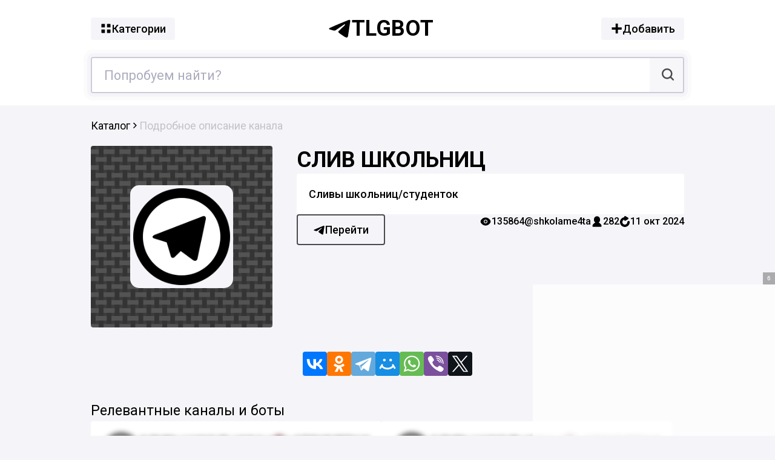

--- FILE ---
content_type: text/html; charset=UTF-8
request_url: https://tlgbot.ru/kanal/420308-sliv-shkolnic.html
body_size: 7032
content:
<!doctype html><html lang="ru-RU"><head><title>Телеграм канал «Слив школьниц» - поиск по каналам и ботам</title><meta name="description" content="Телеграм канал «Слив школьниц» Сливы школьниц/студенток. tlgbot.ru каталог - поиск по телеграм каналам и ботам" /><meta name="keywords" content="Слив школьниц, каталог, телеграм, telegram, канал, чат, tlgbot"><link rel="canonical" href="https://tlgbot.ru/kanal/420308-sliv-shkolnic.html" /><meta property="og:locale" content="ru_RU" /><meta property="og:type" content="article" /><meta property="og:title" content="Телеграм канал «Слив школьниц» - поиск по каналам и ботам" /><meta property="og:description" content="Телеграм канал «Слив школьниц» Сливы школьниц/студенток. tlgbot.ru каталог - поиск по телеграм каналам и ботам" /><meta property="og:url" content="https://tlgbot.ru/kanal/420308-sliv-shkolnic.html" /><meta property="og:site_name" content="Каталог телеграм - tlgbot.ru" /><meta property="og:image" content="https://tlgbot.ru/images/favicon/apple-touch-icon.png"/><meta name="viewport" content="width=device-width, initial-scale=1, maximum-scale=1"/><meta http-equiv="Content-Type" content="text/html; charset=utf-8"/><link rel="apple-touch-icon" sizes="180x180" href="/images/favicon/apple-touch-icon.png"><link rel="icon" type="image/png" sizes="32x32" href="/images/favicon/favicon-32x32.png"><link rel="icon" type="image/png" sizes="16x16" href="/images/favicon/favicon-16x16.png"><link rel="manifest" href="/images/favicon/site.webmanifest"><meta name="format-detection" content="telephone=no"><style>body,h1,html{margin:0;padding:0}.button,body{background:#f5f5f9;display:flex}*{font-family:Roboto,Arial,sans-serif;-webkit-box-sizing:border-box;-moz-box-sizing:border-box;box-sizing:border-box;outline:0}body,html{width:100%;font-weight:400;color:#000;line-height:1.5;font-size:18px;min-width:360px}.button,.card__desc,.card__info{font-weight:500}.logo,h1{font-size:2em}body{flex-direction:column;flex-shrink:0;align-items:center;min-height:100vh}svg{width:20px;height:20px;fill:#000}h1{line-height:1.3em;width:100%}.card__title{text-transform:uppercase}.mainpage h1{margin-top:20px}h2,h3{margin:0}h3{margin-top:20px}p{margin:10px 0 0}a{color:#000;text-decoration:none}.button{padding:5px 15px;gap:5px;align-items:center}.logo,.mitem__title{font-weight:700}.container{width:980px;margin:0 auto}.header{background:#fff;width:100%;padding:20px 0}.header .container{display:flex;align-items:center;justify-content:space-between;flex-wrap:wrap}.logo{width:200px;display:flex;gap:15px;align-items:center;text-transform:uppercase}.footer__desc span,.footer__logo,.mitem__title,.more h2,.nav,.search input{font-size:1.2em}.logo svg{width:40px;height:40px}.search{margin-top:20px;display:flex;height:60px;width:100%;border:2px solid #cbcbd9}.search input{padding:10px 20px;flex:1;border:0}.search button{background:#f7f7fa;height:100%;border:0;padding:0 15px 0 20px}.twemoji{width:1em;height:1em;margin:0 .05em 0 .1em;vertical-align:-.1em}.filter{display:flex;gap:20px;width:100%;margin-top:20px}.filter>div{width:50%;display:flex;align-items:center;gap:10px;background:#f7f7fa;border-radius:4px;padding:10px 20px;cursor:pointer;border:1px solid #cbcbd9}.filter svg{background:#000;padding:5px;width:25px;height:25px;border-radius:4px;fill:#fff}.filter>div.filter__noactive{background:#fff}.filter>div.filter__noactive svg{background:#fff;border:1px solid #000}.adult,.bmenu,.cntr img{border-radius:4px}.more{margin:40px 0;width:100%;flex:1}.more .container{display:flex;flex-wrap:wrap;gap:10px}.mitem,.mitem__info{gap:20px;display:flex}.more h2{text-transform:uppercase}.mitem{background:#fff;flex:1 1 50%;padding:20px;max-width:calc(50% - 10px);position:relative}.adult,.mitem a:before{position:absolute;top:0;left:0}.mitem a:before{content:"";width:100%;height:100%;z-index:3}.mitem__logo{width:60px;height:60px;flex:0 0 60px}.mitem__logo img{max-width:100%;max-height:100%}.mitem__content{display:flex;flex-wrap:wrap;align-content:space-around;overflow:hidden}.bmenu,.mitems .mitem__content{align-content:flex-start}.mitem__info{flex:0 0 100%;opacity:.5}.footer__links a,.mitem__info>*{display:flex;align-items:center;gap:5px}.mitem__desc{overflow:hidden;-webkit-line-clamp:2;display:-webkit-box;-webkit-box-orient:vertical;word-wrap:break-word}.adult{display:flex;right:0;bottom:0;z-index:4;background:0 0;justify-content:center;align-items:center}.adult__desc{background:#fff;color:#373751;border:2px solid #5f5f76}.adult__blur{filter:blur(5px)}.vs{overflow-x:auto;scroll-snap-type:x mandatory;white-space:nowrap}.footer{width:100%;background:#ececf2;padding-top:20px}.footer .container{display:flex;flex-wrap:wrap;align-items:center}.footer__logo{display:flex;gap:10px;flex:0 0 140px;align-items:flex-start}.footer__desc svg{position:relative;top:2px;margin-right:5px}.footer__links,.nav{margin:20px 0;display:flex}.footer__desc span{text-transform:uppercase}.footer__logo svg{width:30px;height:30px}.footer__links{flex:0 0 100%;flex-wrap:wrap}.footer__links a{text-decoration:underline}.footer__links>div{flex:1 1 33%;display:flex;flex-direction:column}.footer__links svg{width:15px;height:15px}.nav{gap:10px;line-height:1;flex:0 0 100%;flex-wrap:wrap;max-width:100%}.nav>a,.nav>span{background:#000;padding:7px 15px;color:#fff}.nav>span{opacity:.4}.mitems{margin-top:0;flex:1}.mitems .mitem{padding:15px}.mitems .mitem__logo{width:120px;height:120px;flex:0 0 120px}.breadcrumbs{padding:20px 0;width:100%}.breadcrumbs svg{width:15px;height:15px}.breadcrumbs .container{display:flex;gap:10px}.breadcrumbs .container>div{display:flex;gap:3px;align-items:center}.card__noact{position:absolute;top:0;left:0;right:0;bottom:0;background:#000;color:#fff;display:flex;align-items:center;justify-content:center;z-index:2;opacity:.8;text-align:center}.more__title{flex:0 0 100%;font-size:1.3em;max-width:100%}.card{width:100%}.card .container{display:flex;justify-content:space-between;position:relative}.card__logo{position:sticky;top:10px;display:flex;align-items:center;justify-content:center;width:300px;height:300px;background:#dddde6}.card__logo img{width:160px;height:160px}.card__content{width:640px;display:flex;flex-direction:column;gap:20px}.card__desc{background:#fff;padding:20px}.card__desc a{border-bottom:1px solid #000}.card__active{display:flex;flex-wrap:wrap;column-gap:40px;row-gap:20px;justify-content:space-between;align-items:flex-start}.card__info{display:flex;gap:20px;font-size:.9em}.card__info>*{display:flex;gap:5px;align-items:center}.card__link a{border:2px solid #4b4b4b;padding:10px 25px;gap:10px}.cntr,.text{padding:20px}.cntr,.share{display:flex;gap:20px}.share{margin-top:40px}.share svg{width:40px;height:40px}.cntr,.stati h3,.text{width:100%}.share__button{display:flex;background:#000}.bmenu,.cntr,.text{background:#fff}.text{margin-bottom:40px}.stati .container .mitem{flex:1 1 100%;max-width:100%}.stati .container .mitem h2,.stati .container .mitem h3{line-height:25px;text-transform:none;margin-bottom:10px}.cntr{font-size:.9em;color:#4b4b4b}.cntr img{max-width:100%;display:block;margin:0 auto 10px;max-height:150px;object-fit:contain;flex:0 0 150px}.content h1,.stati h1{margin-bottom:20px}.stati h2,.stati h3{margin-top:20px;flex:0 0 100%}.stati .mitem__content h2{margin-top:0}.stati p{flex:0 0 100%}.bmenus{display:flex;gap:15px;flex-wrap:wrap}.bmenu{flex:1 1 300px;display:flex;gap:5px;flex-wrap:wrap;padding:15px}.bmenu h2{flex:0 0 100%;margin:0 0 10px}.bmenu a{flex:1 0 300px}.main{padding-bottom:40px;flex:1}.main h1{margin-bottom:20px}@media only screen and (max-width:1140px){.container{width:900px}.card__content{width:560px}}@media only screen and (max-width:1024px){.container{width:800px}.card__content{width:520px}.card__logo{width:240px;height:240px}.footer__links>div:first-child{flex:1 1 20%}h1{font-size:1.7em}}@media only screen and (max-width:900px){.logo,h1{font-size:1.5em}.container{width:640px}.logo{width:150px}.logo svg{width:30px;height:30px}.card__content,.card__logo,.mitem{width:100%}.footer__links>div{flex:1 1 100%}.footer__links{gap:10px}.card .container{flex-direction:column;gap:30px}.card__logo{height:200px;position:relative;top:0}.mitem{max-width:100%}}@media only screen and (max-width:680px){.add__cats,.add__name,.container{width:100%}.container{padding:0 15px}}@media only screen and (max-width:500px){.share{gap:10px}.share svg{width:35px;height:35px}.bmenu,.card__desc,.card__logo,.mitem{left:-15px;width:calc(100% + 30px)}.header .button span{display:none}.card__active>*{flex:0 0 100%}.card__link{flex:1 1 auto;order:1}.card__link a{justify-content:center}.card__desc{position:relative;padding:15px}.bmenu,.card__logo{border-radius:0;position:relative}.mitem{gap:15px;max-width:calc(100% + 30px);padding:15px}.bmenu{flex:0 0 calc(100% + 30px)}.more .container{flex-direction:column}}</style><style>html, body{margin:0;padding:0;}</style></head><body><div class="header"><div class="container"><a href="/cats" class="button"><svg><use href="/ico.svg?2#i_menu"></use></svg><span>Категории</span></a><a href="/" class="logo"><svg><use href="/ico.svg?2#i_logo"></use></svg>tlgbot</a><a href="/add" class="button"><svg><use href="/ico.svg?2#i_plus"></use></svg><span>Добавить</span></a><form action="/search" method="get" class="search"><input type="text" name="query" autocomplete="off" placeholder="Попробуем найти?" value=""><button type="submit" title="Поиск по каталогу"><svg><use href="/ico.svg?2#i_search"></use></svg></button><input type="hidden" name="filter" id="filter" disabled></form></div></div><div class="breadcrumbs" itemscope="" itemtype="http://schema.org/BreadcrumbList"><div class="container vs"><div itemprop="itemListElement" itemscope="" itemtype="http://schema.org/ListItem"><a itemprop="item" title="Телеграм каталог tlgbot.ru" href="/"><span itemprop="name">Каталог</span></a><meta itemprop="position" content="1"><svg><use href="/ico.svg?2#i_bred"></use></svg></div><div style="opacity:.2;">Подробное описание канала</div></div></div><div class="card"><div class="container"><div class="card__logo" itemprop="image" itemscope="" itemtype="https://schema.org/ImageObject"><img sizes="160px"itemprop="contentUrl" decoding="async" loading="lazy" src="https://tlgbot.ru/images/favicon/apple-touch-icon.png" alt="Логотип shkolame4ta"/><meta itemprop="width" content="180"><meta itemprop="height" content="180"></div><div class="card__content" title="Слив школьниц"><h1 class="card__title"><a href="tg://resolve?domain=shkolame4ta" target="_blank" rel="nofollow" onclick="ym(56691619,'reachGoal','gotitle'); return true;">Слив школьниц</a></h1><div class="card__desc" title="Сливы школьниц/студенток">Сливы школьниц/студенток</div><div class="card__active"><div class="card__link"><a rel="nofollow" onclick="ym(56691619,'reachGoal','go'); return true;" href="https://t.me/shkolame4ta" target="_blank" class="button" title="Переход в Telegram"><svg><use href="/ico.svg?2#i_logo"></use></svg> Перейти</a></div><div class="card__info"><div class="card__view"><svg><use href="/ico.svg?2#i_eye"></use></svg> 135864</div><div class="card__url"><a href="https://t.me/shkolame4ta" target="_blank" rel="nofollow" onclick="ym(56691619,'reachGoal','golink'); return true;">@shkolame4ta</a></div><div class="card__subs"><svg><use href="/ico.svg?2#i_user"></use></svg> 282</div><div class="card__reload"><svg><use href="/ico.svg?2#i_reload"></use></svg> 11 окт 2024</div></div></div></div></div></div><div class="share"><div class="share__button vk" data-share="vk"><svg title="Поделиться Вконтакте"><use href="/soc.svg#i_vkontakte"></use></svg></div><div class="share__button ok" data-share="ok"><svg title="Поделиться в Одноклассниках"><use href="/soc.svg#i_odnoklassniki"></use></svg></div><div class="share__button tg" data-share="tg"><svg title="Поделиться в Телеграм"><use href="/soc.svg#i_telega"></use></svg></div><div class="share__button ml" data-share="ml"><svg title="Поделиться в @Мой мир"><use href="/soc.svg#i_mailru"></use></svg></div><div class="share__button wa" data-share="wa"><svg title="Поделиться в WhatsApp"><use href="/soc.svg#i_whatsapp"></use></svg></div><div class="share__button vb" data-share="vb"><svg title="Поделиться в Viber"><use href="/soc.svg#i_viber"></use></svg></div><div class="share__button tw" data-share="tw"><svg title="Поделиться в Tw"><use href="/soc.svg#i_tw"></use></svg></div></div><div class="more"><div class="container"><div class="more__title">Релевантные каналы и боты</div><div class="mitem" title="Сливы школьниц"><div class="adult"><div class="adult__fon"></div><div class="adult__desc button">18+ показать</div></div><div class="mitem__logo adult__blur" itemprop="image" itemscope="" itemtype="https://schema.org/ImageObject"><img sizes="160px"itemprop="contentUrl" decoding="async" loading="lazy" src="/images/favicon/apple-touch-icon.png" alt="Логотип канала shkoloslivy"/><meta itemprop="width" content="180"><meta itemprop="height" content="180"></div><div class="mitem__content adult__blur"><h2 class="vs"><a href="/kanal/9457120-slivy-shkolnicy-strimershi-blogershi.html">Сливы Школьницы🔞| Стримерши🔞| Блогерши🔞</a></h2><div class="mitem__info vs"><div class="card__subs"><svg><use href="/ico.svg?2#i_user"></use></svg> 450</div><div class="card__url">@shkoloslivy</div></div></div></div><div class="mitem" title="Сливы школьниц"><div class="adult"><div class="adult__fon"></div><div class="adult__desc button">18+ показать</div></div><div class="mitem__logo adult__blur" itemprop="image" itemscope="" itemtype="https://schema.org/ImageObject"><img sizes="160px"itemprop="contentUrl" decoding="async" loading="lazy" src="/images/favicon/apple-touch-icon.png" alt="Логотип канала scholmamlolet"/><meta itemprop="width" content="180"><meta itemprop="height" content="180"></div><div class="mitem__content adult__blur"><h2 class="vs"><a href="/kanal/12776687-slivy-shkolnicy-strimershi-blogershi.html">Сливы Школьницы🔞| Стримерши🔞| Блогерши🔞</a></h2><div class="mitem__info vs"><div class="card__subs"><svg><use href="/ico.svg?2#i_user"></use></svg> 1745</div><div class="card__url">@scholmamlolet</div></div></div></div><div class="mitem" title="Прайс лист :Приват 150р(слив Чио Ям Ирины и Алёны) ВИП 190р( слив блогерш, стримерш и тик токерш) Премиум 250р( слив школьниц и милф) Порно - 300рПира от нас - 800р"><div class="adult"><div class="adult__fon"></div><div class="adult__desc button">18+ показать</div></div><div class="mitem__logo adult__blur" itemprop="image" itemscope="" itemtype="https://schema.org/ImageObject"><img sizes="160px"itemprop="contentUrl" decoding="async" loading="lazy" src="/images/favicon/apple-touch-icon.png" alt="Логотип канала chioyamclivll"/><meta itemprop="width" content="180"><meta itemprop="height" content="180"></div><div class="mitem__content adult__blur"><h2 class="vs"><a href="/kanal/6130241-sliv-chio-yam-iriny-alyony.html">Слив Чио Ям Ирины Алёны</a></h2><div class="mitem__info vs"><div class="card__subs"><svg><use href="/ico.svg?2#i_user"></use></svg> 194</div><div class="card__url">@chioyamclivll</div></div></div></div><div class="mitem" title="Тут сливают голых блогерш, тиктокерш, стримерш, школьниц"><div class="mitem__logo" itemprop="image" itemscope="" itemtype="https://schema.org/ImageObject"><img sizes="160px"itemprop="contentUrl" decoding="async" loading="lazy" src="/images/favicon/apple-touch-icon.png" alt="Логотип канала yyeessss"/><meta itemprop="width" content="180"><meta itemprop="height" content="180"></div><div class="mitem__content"><h2 class="vs"><a href="/kanal/3441833-yess.html">Слив блогеры, тиктокерш, стримерш, школьниц</a></h2><div class="mitem__info vs"><div class="card__subs"><svg><use href="/ico.svg?2#i_user"></use></svg> 1</div><div class="card__url">@yyeessss</div></div></div></div><div class="mitem" title="SLIVKI &mdash; канал где вы найдёте множество горячих сливов из tiktok и onlyfans, слив блогеров и звезд и даже немного больше&amp;#33;"><div class="mitem__logo" itemprop="image" itemscope="" itemtype="https://schema.org/ImageObject"><img srcset="https://cdn.tlgbot.ru/i/4b/d6/80/4bd6dc4dd657b9c6b21c3b9d933d8b08.jpg 80w,https://cdn.tlgbot.ru/i/4b/d6/160/4bd6dc4dd657b9c6b21c3b9d933d8b08.jpg 160w,https://cdn.tlgbot.ru/i/4b/d6/4bd6dc4dd657b9c6b21c3b9d933d8b08.jpg 320w" sizes="160px"itemprop="contentUrl" decoding="async" loading="lazy" src="https://cdn.tlgbot.ru/i/4b/d6/4bd6dc4dd657b9c6b21c3b9d933d8b08.jpg" alt="Логотип канала slivkilnk"/><meta itemprop="width" content="320"><meta itemprop="height" content="320"></div><div class="mitem__content"><h2 class="vs"><a href="/kanal/6376852-slivki-sliv-tiktok-sliv-onlyfans-sliv-blogerov-sliv-znamenitostey-shkolnicy-low-lvl.html">SLIVKI || СЛИВ TIKTOK | СЛИВ ONLYFANS | СЛИВ БЛОГЕРОВ | СЛИВ ЗНАМЕНИТОСТЕЙ | Школьницы | low lvl</a></h2><div class="mitem__info vs"><div class="card__subs"><svg><use href="/ico.svg?2#i_user"></use></svg> 67</div><div class="card__url">@slivkilnk</div></div></div></div><div class="mitem" title="Сливы телеграм. Сливы бывших школьниц, слив шкур, Тот самый контент 🤤 Сливы телеграм и не только😉 Ты искал именно это 💦 Присоединяйся😈"><div class="mitem__logo" itemprop="image" itemscope="" itemtype="https://schema.org/ImageObject"><img srcset="https://cdn.tlgbot.ru/i/5b/91/80/5b919c260dd1cb67ecb32d62e58f28f3.jpg 80w,https://cdn.tlgbot.ru/i/5b/91/160/5b919c260dd1cb67ecb32d62e58f28f3.jpg 160w,https://cdn.tlgbot.ru/i/5b/91/5b919c260dd1cb67ecb32d62e58f28f3.jpg 320w" sizes="160px"itemprop="contentUrl" decoding="async" loading="lazy" src="https://cdn.tlgbot.ru/i/5b/91/5b919c260dd1cb67ecb32d62e58f28f3.jpg" alt="Логотип канала sliv_telegram_top"/><meta itemprop="width" content="320"><meta itemprop="height" content="320"></div><div class="mitem__content"><h2 class="vs"><a href="/kanal/7962192-slivy-telegram.html">Сливы телеграм</a></h2><div class="mitem__info vs"><div class="card__subs"><svg><use href="/ico.svg?2#i_user"></use></svg> 5748</div><div class="card__url">@sliv_telegram_top</div></div></div></div><div class="mitem" title="Бесплатные сливы каждый день, сливаем шкур,школьниц...Тебе очень понравится)))Реклама /приват 👉 @skuroukladchik69 Всем моделям есть 18 лет, правила тг не нарушаютс Подпишись и поделись ссылкой https://t.me/joinchat/HN1Et71NoNIxMmMy"><div class="adult"><div class="adult__fon"></div><div class="adult__desc button">18+ показать</div></div><div class="mitem__logo adult__blur" itemprop="image" itemscope="" itemtype="https://schema.org/ImageObject"><img sizes="160px"itemprop="contentUrl" decoding="async" loading="lazy" src="/images/favicon/apple-touch-icon.png" alt="Логотип канала sliv_shkur16"/><meta itemprop="width" content="180"><meta itemprop="height" content="180"></div><div class="mitem__content adult__blur"><h2 class="vs"><a href="/kanal/6376616-slivy-shkur18.html">🔞Сливы шкур(18+)🙊</a></h2><div class="mitem__info vs"><div class="card__subs"><svg><use href="/ico.svg?2#i_user"></use></svg> 2138</div><div class="card__url">@sliv_shkur16</div></div></div></div><div class="mitem" title=""><div class="mitem__logo" itemprop="image" itemscope="" itemtype="https://schema.org/ImageObject"><img srcset="https://cdn.tlgbot.ru/i/a5/fe/80/a5fe33ff48bbc76134097fe046366f89.jpg 80w,https://cdn.tlgbot.ru/i/a5/fe/160/a5fe33ff48bbc76134097fe046366f89.jpg 160w,https://cdn.tlgbot.ru/i/a5/fe/a5fe33ff48bbc76134097fe046366f89.jpg 320w" sizes="160px"itemprop="contentUrl" decoding="async" loading="lazy" src="https://cdn.tlgbot.ru/i/a5/fe/a5fe33ff48bbc76134097fe046366f89.jpg" alt="Логотип канала sliv1sliv"/><meta itemprop="width" content="320"><meta itemprop="height" content="320"></div><div class="mitem__content"><h2 class="vs"><a href="/kanal/156294-slivy.html">СЛИВ ШКОЛЬНИЦЫ</a></h2><div class="mitem__info vs"><div class="card__subs"><svg><use href="/ico.svg?2#i_user"></use></svg> 3</div><div class="card__url">@sliv1sliv</div></div></div></div><div class="mitem" title="Слив школьниц за покупкой вип ко мне @sliboss"><div class="adult"><div class="adult__fon"></div><div class="adult__desc button">18+ показать</div></div><div class="mitem__logo adult__blur" itemprop="image" itemscope="" itemtype="https://schema.org/ImageObject"><img sizes="160px"itemprop="contentUrl" decoding="async" loading="lazy" src="/images/favicon/apple-touch-icon.png" alt="Логотип канала AAAAAEmpT9AkXS3P2mjCig"/><meta itemprop="width" content="180"><meta itemprop="height" content="180"></div><div class="mitem__content adult__blur"><h2 class="vs"><a href="/kanal/311483-tebya-slili-princessa.html">Тебя Слили Принцесса👑🔞</a></h2><div class="mitem__info vs"><div class="card__subs"><svg><use href="/ico.svg?2#i_user"></use></svg> 200</div><div class="card__url">приватный</div></div></div></div><div class="mitem" title="Сливы и многое другое"><div class="adult"><div class="adult__fon"></div><div class="adult__desc button">18+ показать</div></div><div class="mitem__logo adult__blur" itemprop="image" itemscope="" itemtype="https://schema.org/ImageObject"><img sizes="160px"itemprop="contentUrl" decoding="async" loading="lazy" src="/images/favicon/apple-touch-icon.png" alt="Логотип канала school_223"/><meta itemprop="width" content="180"><meta itemprop="height" content="180"></div><div class="mitem__content adult__blur"><h2 class="vs"><a href="/kanal/5158654-shkolnica-18-school_223.html">Школьница | 18+</a></h2><div class="mitem__info vs"><div class="card__subs"><svg><use href="/ico.svg?2#i_user"></use></svg> 1027</div><div class="card__url">@school_223</div></div></div></div><div class="mitem" title=""><div class="adult"><div class="adult__fon"></div><div class="adult__desc button">18+ показать</div></div><div class="mitem__logo adult__blur" itemprop="image" itemscope="" itemtype="https://schema.org/ImageObject"><img sizes="160px"itemprop="contentUrl" decoding="async" loading="lazy" src="/images/favicon/apple-touch-icon.png" alt="Логотип канала pornoxrussia"/><meta itemprop="width" content="180"><meta itemprop="height" content="180"></div><div class="mitem__content adult__blur"><h2 class="vs"><a href="/kanal/6329785-domashnee-porno-slivy-shkolnic-tg.html">Домашнее порно | Сливы Школьниц ТГ</a></h2><div class="mitem__info vs"><div class="card__subs"><svg><use href="/ico.svg?2#i_user"></use></svg> 326</div><div class="card__url">@pornoxrussia</div></div></div></div><div class="mitem" title=""><div class="mitem__logo" itemprop="image" itemscope="" itemtype="https://schema.org/ImageObject"><img srcset="https://cdn.tlgbot.ru/i/aa/fc/80/aafcb87abf9608928dd1f961fc4eea94.jpg 80w,https://cdn.tlgbot.ru/i/aa/fc/160/aafcb87abf9608928dd1f961fc4eea94.jpg 160w,https://cdn.tlgbot.ru/i/aa/fc/aafcb87abf9608928dd1f961fc4eea94.jpg 320w" sizes="160px"itemprop="contentUrl" decoding="async" loading="lazy" src="https://cdn.tlgbot.ru/i/aa/fc/aafcb87abf9608928dd1f961fc4eea94.jpg" alt="Логотип канала IOzSmLm8Gu1hZDcy"/><meta itemprop="width" content="320"><meta itemprop="height" content="320"></div><div class="mitem__content"><h2 class="vs"><a href="/kanal/6650421-sliv-shkolnic.html">Слив школьниц</a></h2><div class="mitem__info vs"><div class="card__subs"><svg><use href="/ico.svg?2#i_user"></use></svg> 9</div><div class="card__url">приватный</div></div></div></div></div></div><div class="footer"><div class="container"><div class="footer__desc"><span><svg><use href="/ico.svg?2#i_logo"></use></svg> tlgbot.ru &copy; 2026</span> — неофициальный каталог телеграм каналов и ботов, некоммерческий проект.</div><div class="footer__links"><div><a href="/add"><svg><use href="/ico.svg?2#i_plus"></use></svg>Добавить</a><a href="/cats"><svg><use href="/ico.svg?2#i_menu"></use></svg>Категории</a><a href="/blog"><svg><use href="/ico.svg?2#i_art"></use></svg>Статьи</a></div><div><a href="https://t.me/tlgbotru"><svg><use href="/ico.svg?2#i_logo"></use></svg>Мы в телеграмме</a><a href="/about"><svg><use href="/ico.svg?2#i_user"></use></svg>О нас</a><a href="/zhaloba"><svg><use href="/ico.svg?2#i_imp"></use></svg>Жалоба</a></div><div><a href="https://t.me/afbmy_bot" rel="nofollow" target="_blank">Обратная связь</a><a href="/rules">Пользовательское соглашение</a><a href="/conf">Политика конфиденциальности</a></div></div></div></div><link rel="stylesheet" type="text/css" href="/css/style.min.css?13" defer/><link href="https://fonts.googleapis.com/css2?family=Roboto:wght@400;500;700&display=swap" rel="stylesheet" defer><script async src="https://statika.mpsuadv.ru/scripts/10789.js"></script><div id="mp_custom_14705"></div> <script>window.mpsuStart = window.mpsuStart || [], window.mpsuStart.push(14705);</script><script async src="https://cdn.jsdelivr.net/npm/twemoji@latest/dist/twemoji.min.js" crossorigin="anonymous" onload="twemoji.parse(document.body, {base: 'https://cdn.jsdelivr.net/gh/twitter/twemoji@14.0.2/assets/', className:'twemoji',folder:'svg',ext:'.svg'});"></script><script src="/js/js.min.js?13"></script><!--LiveInternet counter--><a rel="nofollow" style="position:absolute;left:-9999px;" href="https://www.liveinternet.ru/click;tlgbot"target="_blank"><img id="licntA7D5" width="88" height="31" style="border:0" title="LiveInternet: показано число просмотров за 24 часа, посетителей за 24 часа и за сегодня"src="[data-uri]"alt=""/></a><script>(function(d,s){d.getElementById("licntA7D5").src="https://counter.yadro.ru/hit;tlgbot?t14.6;r"+escape(d.referrer)+((typeof(s)=="undefined")?"":";s"+s.width+"*"+s.height+"*"+(s.colorDepth?s.colorDepth:s.pixelDepth))+";u"+escape(d.URL)+";h"+escape(d.title.substring(0,150))+";"+Math.random()})(document,screen)</script><!--/LiveInternet--><!-- Yandex.Metrika counter --> <script type="text/javascript" > (function(m,e,t,r,i,k,a){m[i]=m[i]||function(){(m[i].a=m[i].a||[]).push(arguments)}; m[i].l=1*new Date(); for (var j = 0; j < document.scripts.length; j++) {if (document.scripts[j].src === r) { return; }} k=e.createElement(t),a=e.getElementsByTagName(t)[0],k.async=1,k.src=r,a.parentNode.insertBefore(k,a)}) (window, document, "script", "https://mc.yandex.ru/metrika/tag.js", "ym"); ym(56691619, "init", { clickmap:true, trackLinks:true, accurateTrackBounce:true, webvisor:true }); </script> <noscript><div><img src="https://mc.yandex.ru/watch/56691619" style="position:absolute; left:-9999px;" alt="" /></div></noscript> <!-- /Yandex.Metrika counter --></body></html>

--- FILE ---
content_type: text/css
request_url: https://tlgbot.ru/css/style.min.css?13
body_size: 2437
content:
body,h1,html{margin:0;padding:0;width:100%}.card__title,.footer__desc span,.logo{text-transform:uppercase}.button,.filter>div{border-radius:4px;cursor:pointer}*{font-family:Roboto,Arial,sans-serif;-webkit-box-sizing:border-box;-moz-box-sizing:border-box;box-sizing:border-box;outline:0;margin:0;padding:0}body,html{font-weight:400;color:#000;line-height:1.5;font-size:18px;min-width:360px}.button,.card__desc,.card__info{font-weight:500}.logo,h1{font-size:2em}body{display:flex;flex-direction:column;flex-shrink:0;align-items:center;background:#f5f5f9;min-height:100vh}.breadcrumbs .container>div,.button,.filter>div,.header .container,.logo{align-items:center}::selection{background:#dedede}::-moz-selection{background:#dedede}a{color:#000;text-decoration:none}a:hover{color:#036ad0}.button,.card__link a:hover{color:#000}svg:not([width]){width:20px;height:20px;fill:#000}h1{line-height:1.3em}.mainpage h1{margin-top:20px}h2,h3{margin:0}h3{margin-top:20px}p{margin:10px 0 0}.button{padding:5px 15px;background:#f5f5f9;display:flex;gap:5px}.button:hover{transform:scale(1.02)}.filter>div:hover svg,.nav>a:hover,.share__button:hover{transform:scale(1.05)}.button a{color:#fff}.container{width:980px;margin:0 auto}.header{background:#fff;width:100%;padding:20px 0}.header .container{display:flex;justify-content:space-between;flex-wrap:wrap}.logo{width:200px;display:flex;gap:15px;font-weight:700}.logo svg{width:40px;height:40px}.filter,.search{display:flex;width:100%;margin-top:20px}.search{height:60px;border:2px solid #cbcbd9;overflow:hidden;border-radius:4px;box-shadow:0 0 0 6px #f5f5f9,0 0 0 12px #fbfbfb}.search input{padding:10px 20px;font-size:1.2em;flex:1;border:0}.search input::placeholder{color:#acacbf}.search button{background:#f7f7fa;height:100%;border:0;padding:0 15px 0 20px;cursor:pointer}.search button svg{fill:#4b4b4b}.filter{gap:20px}.breadcrumbs .container,.filter>div{gap:10px;display:flex}.filter>div{width:50%;background:#f7f7fa;padding:10px 20px;border:1px solid #cbcbd9}.filter svg{background:#000;padding:5px;width:25px;height:25px;border-radius:4px;fill:#fff}.filter>div.filter__noactive{background:#fff}.filter>div.filter__noactive svg{background:#fff;border:1px solid #000}.breadcrumbs{padding:20px 0;width:100%}.breadcrumbs svg{width:15px;height:15px}.breadcrumbs .container>div{display:flex;gap:3px}.card{width:100%}.card .container{display:flex;justify-content:space-between;position:relative}.card__logo{position:sticky;top:10px;border-radius:4px;display:flex;align-items:center;justify-content:center;width:300px;height:300px;background:conic-gradient(at 7.5px calc(100% - 7.5px),#0000 270deg,#343434 0) calc(7.5px + 5.63px) 0,linear-gradient(#535353 7.5px,#0000 0) 0 5.63px,conic-gradient(at 7.5px calc(100% - 7.5px),#0000 90deg,#535353 0 180deg,#343434 0),#3c3c3c;background-size:calc(2*(7.5px + 5.63px)) calc(2*(7.5px + 5.63px))}.card__logo img{width:160px;height:160px;border-radius:10px;box-shadow:0 0 0 5px #f5f5f9;background:#f5f5f9}.card__desc,.mitem{background:#fff;border-radius:4px}.card__content{width:640px;display:flex;flex-direction:column;gap:20px}.card__desc{padding:20px}.card__desc a{border-bottom:1px solid #000}.card__active{display:flex;flex-wrap:wrap;column-gap:40px;row-gap:20px;justify-content:space-between;align-items:flex-start}.card__info{display:flex;gap:20px;font-size:.9em}.card__info>*{display:flex;gap:5px;align-items:center}.card__link a{border:2px solid #4b4b4b;padding:10px 25px;gap:10px}.card__reload svg{width:18px;height:18px}.more{margin:40px 0;width:100%;flex:1}.more .container{display:flex;flex-wrap:wrap;gap:10px}.mitem{flex:1 1 50%;display:flex;gap:20px;padding:20px;max-width:calc(50% - 10px);position:relative}.mitem a:before{content:"";position:absolute;top:0;left:0;width:100%;height:100%;z-index:3}.mitem__logo{width:60px;height:60px;flex:0 0 60px;position:relative}.i_bot{width:25px;height:25px}.cntr,.footer,.stati h3{width:100%}.mitem__logo img{max-width:100%;max-height:100%;border-radius:4px}.mitem__content{display:flex;flex-wrap:wrap;align-content:space-around;overflow:hidden}.mitem__info{display:flex;gap:10px;flex:0 0 100%;opacity:.5}.mitems__count,.nav>span{opacity:.4}.footer__links a,.mitem__info>*{display:flex;align-items:center;gap:5px}.footer__logo,.nav{gap:10px;font-size:1.2em}.mitem__title{font-size:1.2em;font-weight:700}.mitem__desc{overflow:hidden;-webkit-line-clamp:2;display:-webkit-box;-webkit-box-orient:vertical;word-wrap:break-word}.adult{display:flex;position:absolute;top:0;left:0;right:0;bottom:0;z-index:4;background:0 0;border-radius:4px;justify-content:center;align-items:center}.adult__desc{background:#fff;color:#373751;border:2px solid #5f5f76}.adult__blur{filter:blur(5px)}.vs{overflow-x:auto;scroll-snap-type:x mandatory;white-space:nowrap}.vs::-webkit-scrollbar{display:none}.footer{background:#ececf2;padding-top:20px}.card__noact,.nav>a,.nav>span{background:#000;color:#fff;border-radius:4px}.footer .container{display:flex;flex-wrap:wrap;align-items:center}.footer__logo{display:flex;flex:0 0 140px;align-items:flex-start;cursor:default}.footer__desc svg{position:relative;top:2px;margin-right:5px}.footer__links,.nav{display:flex;margin:20px 0}.footer__desc span{font-size:1.2em}.footer__logo svg{width:30px;height:30px}.footer__links{flex:0 0 100%;flex-wrap:wrap}.footer__links a{text-decoration:underline}.footer__links>div{flex:1 1 33%;display:flex;flex-direction:column}.footer__links svg{width:15px;height:15px}.nav{line-height:1;flex:0 0 100%;flex-wrap:wrap;max-width:100%}.nav>a,.nav>span{padding:7px 15px}.bmenu,.mitems .mitem{padding:15px}.card__noact{position:absolute;top:0;left:0;right:0;bottom:0;display:flex;align-items:center;justify-content:center;z-index:2;opacity:.8;text-align:center}.bmenu,.cntr{background:#fff;display:flex}.more__title{flex:0 0 100%;font-size:1.3em;max-width:100%}.bmenus{display:flex;gap:15px;flex-wrap:wrap}.bmenu{flex:1 1 300px;gap:5px;flex-wrap:wrap;align-content:flex-start;border-radius:4px}.bmenu h2{flex:0 0 100%;margin:0 0 10px}.bmenu a{flex:1 0 300px}.main{padding-bottom:40px;flex:1}.main h1{margin-bottom:20px}.stati .container .mitem{flex:1 1 100%;max-width:100%}.stati .container .mitem h2,.stati .container .mitem h3{line-height:25px;text-transform:none;margin-bottom:10px}.cntr{font-size:.9em;color:#4b4b4b;padding:20px;gap:20px}.cntr img{max-width:100%;display:block;margin:0 auto 10px;border-radius:4px;max-height:150px;object-fit:contain;flex:0 0 150px}.content h1,.stati h1{margin-bottom:20px}.stati h2,.stati h3{margin-top:20px;flex:0 0 100%}.mitems,.stati .mitem__content h2{margin-top:0}.stati p{flex:0 0 100%}.mitems{flex:1}.more h2{font-size:1.2em;text-transform:uppercase}.mitems .mitem__content{align-content:flex-start}.mitems .mitem__logo{width:120px;height:120px;flex:0 0 120px}.twemoji{width:1em;height:1em;margin:0 .05em 0 .1em;vertical-align:-.1em}.share{display:flex;gap:20px;margin-top:40px}.share svg{width:40px;height:40px}.share__button{display:flex;border-radius:4px;cursor:pointer}.vk{background:#07f}.ok{background:#ff7701}.wa{background:#66bc54}.vb{background:#7b519e}.tw{background:#0f141a}.tg{background:#64a9dc}.ml{background:#178de3}.text{background:#fff;padding:20px;margin-bottom:40px;width:100%}.link{text-decoration:underline;color:#036ad0}.text ul{list-style-type:none;margin:10px 0}.text ul svg{width:15px;height:15px;margin-right:5px}@media only screen and (max-width:1140px){.container{width:900px}.card__content{width:560px}}@media only screen and (max-width:1024px){.container{width:800px}.card__content{width:520px}.card__logo{width:240px;height:240px}.footer__links>div:first-child{flex:1 1 20%}h1{font-size:1.7em}}@media only screen and (max-width:900px){.logo,h1{font-size:1.5em}.container{width:640px}.logo{width:150px}.logo svg{width:30px;height:30px}.card__content,.card__logo,.mitem{width:100%}.footer__links>div{flex:1 1 100%}.footer__links{gap:10px}.card .container{flex-direction:column;gap:30px}.card__logo{height:200px;position:relative;top:0}.mitem{max-width:100%}}@media only screen and (max-width:680px){.add__cats,.add__name,.container{width:100%}.container{padding:0 15px}}@media only screen and (max-width:500px){.share{gap:10px}.share svg{width:35px;height:35px}.bmenu,.card__desc,.card__logo,.mitem{left:-15px;width:calc(100% + 30px)}.header .button span{display:none}.card__active>*{flex:0 0 100%}.card__link{flex:1 1 auto;order:1}.card__link a{justify-content:center}.card__desc{position:relative;padding:15px}.mitem{gap:15px;max-width:calc(100% + 30px);padding:15px}.bmenu,.card__logo{border-radius:0;position:relative}.bmenu{flex:0 0 calc(100% + 30px)}.more .container{flex-direction:column}}

--- FILE ---
content_type: image/svg+xml
request_url: https://tlgbot.ru/ico.svg?2
body_size: 1848
content:
<svg xmlns="http://www.w3.org/2000/svg">
<symbol id="i_logo" viewBox="0 0 48 48"><path d="M41.4193 7.30899C41.4193 7.30899 45.3046 5.79399 44.9808 9.47328C44.8729 10.9883 43.9016 16.2908 43.1461 22.0262L40.5559 39.0159C40.5559 39.0159 40.3401 41.5048 38.3974 41.9377C36.4547 42.3705 33.5408 40.4227 33.0011 39.9898C32.5694 39.6652 24.9068 34.7955 22.2086 32.4148C21.4531 31.7655 20.5897 30.4669 22.3165 28.9519L33.6487 18.1305C34.9438 16.8319 36.2389 13.8019 30.8426 17.4812L15.7331 27.7616C15.7331 27.7616 14.0063 28.8437 10.7686 27.8698L3.75342 25.7055C3.75342 25.7055 1.16321 24.0823 5.58815 22.459C16.3807 17.3729 29.6555 12.1786 41.4193 7.30899Z"/>
<symbol id="i_search" viewBox="0 0 16 16"><path d="M15.7,14.3l-3.105-3.105C13.473,10.024,14,8.576,14,7c0-3.866-3.134-7-7-7S0,3.134,0,7s3.134,7,7,7  c1.576,0,3.024-0.527,4.194-1.405L14.3,15.7c0.184,0.184,0.38,0.3,0.7,0.3c0.553,0,1-0.447,1-1C16,14.781,15.946,14.546,15.7,14.3z M2,7c0-2.762,2.238-5,5-5s5,2.238,5,5s-2.238,5-5,5S2,9.762,2,7z"/></symbol>
<symbol id="i_bred" viewBox="0 0 12 12"><path fill-rule="evenodd" clip-rule="evenodd" d="M4.84853 2L8.69706 5.84853L4.84853 9.69706L4 8.84853L7 5.84853L4 2.84853L4.84853 2Z"/></symbol>
<symbol id="i_eye" viewBox="0 0 24 24"><path d="M9.75 12C9.75 10.7574 10.7574 9.75 12 9.75C13.2426 9.75 14.25 10.7574 14.25 12C14.25 13.2426 13.2426 14.25 12 14.25C10.7574 14.25 9.75 13.2426 9.75 12Z"/><path fill-rule="evenodd" clip-rule="evenodd" d="M2 12C2 13.6394 2.42496 14.1915 3.27489 15.2957C4.97196 17.5004 7.81811 20 12 20C16.1819 20 19.028 17.5004 20.7251 15.2957C21.575 14.1915 22 13.6394 22 12C22 10.3606 21.575 9.80853 20.7251 8.70433C19.028 6.49956 16.1819 4 12 4C7.81811 4 4.97196 6.49956 3.27489 8.70433C2.42496 9.80853 2 10.3606 2 12ZM12 8.25C9.92893 8.25 8.25 9.92893 8.25 12C8.25 14.0711 9.92893 15.75 12 15.75C14.0711 15.75 15.75 14.0711 15.75 12C15.75 9.92893 14.0711 8.25 12 8.25Z"/></symbol>
<symbol id="i_user" viewBox="0 0 32 32"><path d="M4 28q0 0.832 0.576 1.44t1.44 0.576h20q0.8 0 1.408-0.576t0.576-1.44q0-1.44-0.672-2.912t-1.76-2.624-2.496-2.144-2.88-1.504q1.76-1.088 2.784-2.912t1.024-3.904v-1.984q0-3.328-2.336-5.664t-5.664-2.336-5.664 2.336-2.336 5.664v1.984q0 2.112 1.024 3.904t2.784 2.912q-1.504 0.544-2.88 1.504t-2.496 2.144-1.76 2.624-0.672 2.912z"></path></symbol>
<symbol id="i_menu" viewBox="0 0 24 24"><path d="M10,10H3V4A1,1,0,0,1,4,3h6ZM21,4a1,1,0,0,0-1-1H14v7h7ZM4,21h6V14H3v6A1,1,0,0,0,4,21Zm17-1V14H14v7h6A1,1,0,0,0,21,20Z"/></symbol>
<symbol id="i_plus" viewBox="2 0.5 16 16"><path d="M17 7v3h-5v5H9v-5H4V7h5V2h3v5h5z"/></symbol>
<symbol id="i_imp" viewBox="2 2 12 12"><path class="cls-1" d="M6.37119,11.87271h3.2554V14H6.37119ZM6.31551,2l.37063,8.54245H9.31386L9.68449,2Z"/></symbol>
<symbol id="i_art" viewBox="0 0 24 24"><path fill="none" d="M0 0h24v24H0z"/><path d="M20 22H4a1 1 0 0 1-1-1V8h18v13a1 1 0 0 1-1 1zm1-16H3V3a1 1 0 0 1 1-1h16a1 1 0 0 1 1 1v3zM7 11v4h4v-4H7zm0 6v2h10v-2H7zm6-5v2h4v-2h-4z"/></symbol>
<symbol id="i_gal" viewBox="0 0 512 512"><g><polygon points="434.8,49 174.2,309.7 76.8,212.3 0,289.2 174.1,463.3 196.6,440.9 196.6,440.9 511.7,125.8 434.8,49"/></g></symbol>
<symbol id="i_bot" viewBox="0 0 24 24"><path d="M21 10.975V8a2 2 0 0 0-2-2h-6V4.688c.305-.274.5-.668.5-1.11a1.5 1.5 0 0 0-3 0c0 .442.195.836.5 1.11V6H5a2 2 0 0 0-2 2v2.998l-.072.005A.999.999 0 0 0 2 12v2a1 1 0 0 0 1 1v5a2 2 0 0 0 2 2h14a2 2 0 0 0 2-2v-5a1 1 0 0 0 1-1v-1.938a1.004 1.004 0 0 0-.072-.455c-.202-.488-.635-.605-.928-.632zM7 12c0-1.104.672-2 1.5-2s1.5.896 1.5 2-.672 2-1.5 2S7 13.104 7 12zm8.998 6c-1.001-.003-7.997 0-7.998 0v-2s7.001-.002 8.002 0l-.004 2zm-.498-4c-.828 0-1.5-.896-1.5-2s.672-2 1.5-2 1.5.896 1.5 2-.672 2-1.5 2z"/></symbol>
<symbol id="i_reload" viewBox="0 0 512 512"><g><g><path d="M429.089,227.916c-30.65,0-55.497,24.847-55.497,55.497c0,64.842-52.751,117.593-117.592,117.593 s-117.593-52.751-117.593-117.593c0-53.525,35.949-98.808,84.969-112.984v6.411c0,15.605,8.396,30.144,21.911,37.943 c13.59,7.843,30.304,7.796,43.816-0.012l115.118-66.516c13.504-7.803,21.891-22.338,21.891-37.932 c0-15.596-8.389-30.13-21.893-37.933L289.103,5.875c-13.532-7.821-30.247-7.842-43.815-0.011 c-13.516,7.801-21.911,22.339-21.911,37.945v13.357C112.732,73.045,27.413,168.445,27.413,283.413 C27.413,409.457,129.958,512,256,512s228.586-102.544,228.586-228.587C484.587,252.763,459.739,227.916,429.089,227.916z"/></g></g></symbol>
</svg>
